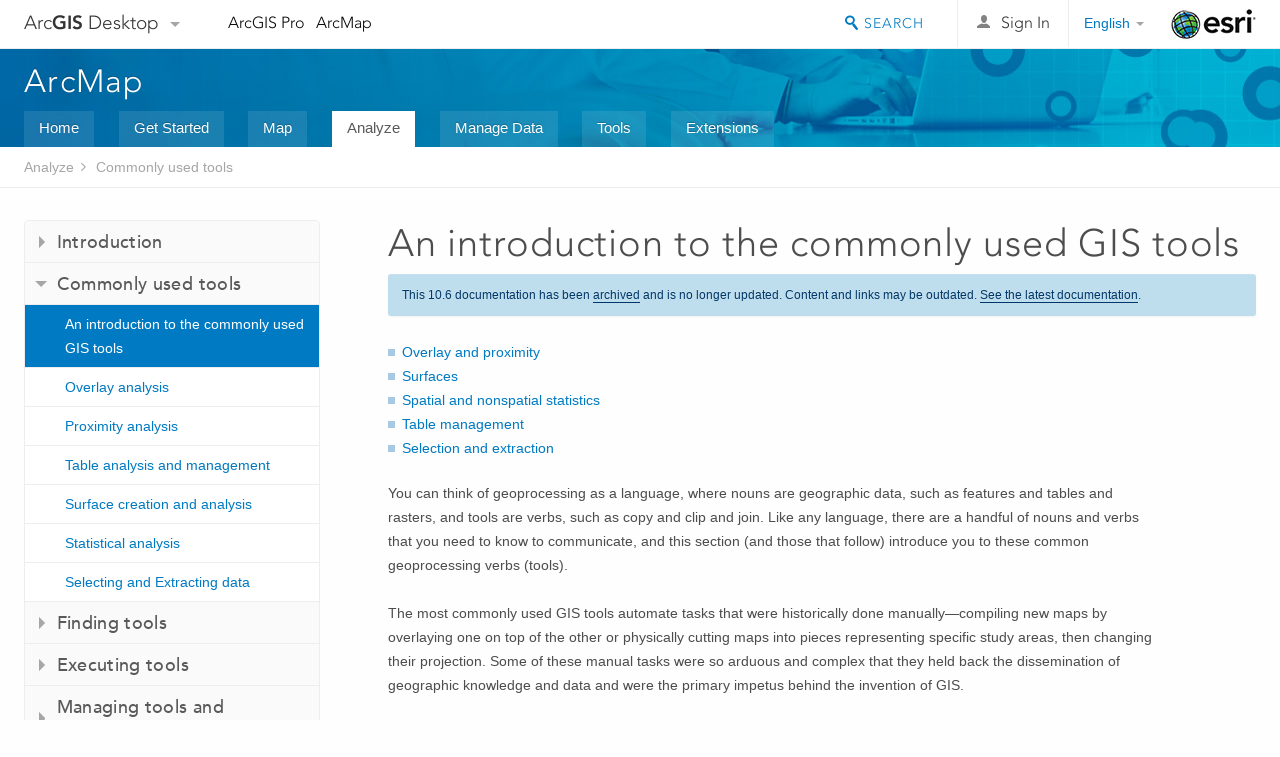

--- FILE ---
content_type: text/html; charset=UTF-8
request_url: https://desktop.arcgis.com/en/arcmap/10.6/analyze/commonly-used-tools/an-introduction-to-the-fundamental-tools.htm
body_size: 24376
content:
<!DOCTYPE html>
<!--[if lt IE 7]>  <html class="ie lt-ie9 lt-ie8 lt-ie7 ie6" dir="ltr"> <![endif]-->
<!--[if IE 7]>     <html class="ie lt-ie9 lt-ie8 ie7" dir="ltr"> <![endif]-->
<!--[if IE 8]>     <html class="ie lt-ie9 ie8" dir="ltr"> <![endif]-->
<!--[if IE 9]>     <html class="ie ie9" dir="ltr"> <![endif]-->
<!--[if !IE]><!--> <html dir="ltr"> <!--<![endif]-->
 
    <head>
<meta name="Googlebot" content="noindex,nofollow">
<meta name="DuckDuckBot" content="noindex,nofollow">
<meta name="facebot" content="noindex,nofollow">
<meta name="Slurp" content="noindex,nofollow">
<meta name="Applebot" content="noindex,nofollow">
<meta name="Baiduspider" content="noindex,nofollow">
<meta name="Bingbot" content="noindex,nofollow">
<link rel="canonical" href="https://desktop.arcgis.com/en/arcmap/latest/analyze/commonly-used-tools/an-introduction-to-the-fundamental-tools.htm">
        <meta charset="utf-8">
        <title>An introduction to the commonly used GIS tools&mdash;Help | ArcGIS Desktop</title>
        <meta content="IE=edge,chrome=1" http-equiv="X-UA-Compatible">
        <script src="//mtags.arcgis.com/tags-min.js"></script>
        <script>
          var docConfig = {
            locale: 'en',
            localedir: 'en',
            langSelector: 'none'
          };
        </script>

        <!--[if lt IE 9]>
          <script src="/cdn/js/libs/html5shiv.js?1357673785" type="text/javascript"></script>
          <script src="/cdn/js/libs/selectivizr-min.js" type="text/javascript"></script>
          <style>
            #wrapper {
              min-width: 960px;
            }
          </style>
        <![endif]-->


   <link type="text/css" rel="stylesheet" href="//fast.fonts.net/cssapi/3706abc4-0756-424b-b07b-1748122f85d8.css">
   <link rel="shortcut icon" href="/img/favicon.ico">
   <link href="/assets/css/screen.css?1360627920" media="screen" rel="stylesheet" type="text/css" />
   <link href="/cdn/css/documentation.css?1360627920" media="screen" rel="stylesheet" type="text/css" />
   <link href="/cdn/css/codehilight.css" media="screen" rel="stylesheet" type="text/css" />
   <link href="/assets/css/print.css" media="print" type="text/css" rel="stylesheet" />

      <!--[if lt IE 9]><script type="text/javascript" src="/cdn/js/libs/html5shiv-printshiv.js"></script><![endif]-->

       <!--- search MD -->
       <META name="description" content="An introduction to the commonly used ArcGIS geoprocessing tools"><META name="last-modified" content="2019-2-20"><META name="product" content="arcgis-desktop"><META name="sub_category" content="ArcGIS Desktop"><META name="search-collection" content="help"><META name="content_type_label" content="Help Topic"><META name="sub_category_label" content="ArcGIS Desktop"><META name="search-category" content="help-general"><META name="subject_label" content="ANALYSIS"><META name="version" content="10.6"><META name="content_type" content="Help Topic"><META name="subject" content="ANALYSIS"><META name="content-language" content="en">
       <!--- search MD -->

      

   <script src="/cdn/js/libs/jquery.1.9.1.min.js" type="text/javascript"></script>
   <link href="/cdn/css/colorbox.css" media="screen" rel="stylesheet" type="text/css" />
   <link href="/cdn/css/colorbox_l10n.css" media="screen" rel="stylesheet" type="text/css" />
   <link href="/cdn/css/codehilight_l10n.css" media="screen" rel="stylesheet" type="text/css" />
  <script src="/cdn/js/libs/jquery.colorbox-min.js" type="text/javascript"></script>
  <script src="/assets/js/video-init.js" type="text/javascript"></script>
  <script src="/assets/js/sitecfg.js" type="text/javascript"></script>

       
      <script src="/assets/js/signIn.js?1357673785" type="text/javascript"></script>
    

       <!--- Language Picker -->
      <link type="text/css" rel="stylesheet" href="/assets/css/langSelector.css"/>
      <script src="/assets/js/locale/l10NStrings.js" type="text/javascript"></script>
      <script src="/assets/js/locale/langSelector.js" type="text/javascript"></script>
      <!--- Language Picker -->
      <!--- Activate tailcoat JS components -->
       <script>
         $(document).ready(function(){
          T.init();
        });
      </script>


       
    </head>
       <!--
      pub: GUID-665A559B-75CF-4303-9FCA-DDB2B5DAE7FF=11
      tpc: GUID-EDD7447F-85CF-46F1-BFA7-EEC42079D41C=2
      -->
     

   <body class="en doc">
      
      
    <div class="drawer">
      <!-- Mobile Nav -->
      <!-- Mobile Nav Drawer -->
      <nav class="drawer-nav drawer-left"> <!-- drawer-right will put the drawer on the right side. -->
        <div class="drawer-header">
        <h4 class="site-title"><a href="/" id="site-logo">Arc<span>GIS</span> Desktop</a><span class="down-arrow" id="down-arrow"></span></h4>
        </div>
         
                        <form id="helpSearchForm" class="site-search-form" method="GET" action=''>
                        <input class="drawer-search" type="search" name="q" data-langlabel="search-arcgis" placeholder="Search ArcMap 10.6 Help">
                        <input type="hidden" name="collection" value="help" />
                        <input type="hidden" name="product" value="arcgis-desktop" />
                        <input type="hidden" name="version" value="10.6" />
                        <input type="hidden" name="language" value="en" />
                        </form>

                    

        <ul>
           <li><a id="nav-doc" data-langlabel="documentation" href="/en/documentation/" class="drawer-link icon-notebook">Documentation</a></li>
           <li><a id="nav-support" data-langlabel="support" href="/en/support/" class="drawer-link icon-support">Support</a></li>
        </ul>
      </nav>


      <nav class="drawer-nav drawer-right"> <!-- drawer-right will put the drawer on the right side. -->
        <div class="drawer-header">
          <h4 class="site-title user-name data-username"  data-username></h4>
        </div>

        <ul>
          <li class="agolProfile"><a class="drawer-link icon-grid-alt" data-langlabel="my-profile" href="http://www.arcgis.com/home/user.html">My Profile</a></li>
          <li class="agolHelp"><a class="icon-support drawer-link" data-langlabel="help" href="http://www.arcgis.com/home/support.html">Help</a></li>
          <li class="agolLogout"><a id="agolLogout" class="drawer-link icon-exit log-out-link" data-langlabel="sign-out" href="#">Sign Out</a></li>
        </ul>
      </nav>
    </div>
    
      <div class="wrapper">
         <div class="page sticky-footer">
            <!--googleoff: all-->
            
    <header id="header" class="header">
      <div class="container relative-container">
        <div class="row">
          <div class="column-24">
            <div class="site-brand">
              <a class="drawer-toggle toggle-site-navigation icon-navigation tablet-show" data-direction="active-left" href="#"></a>
              <a href="/" class="site-logo phone-hide" id="site-logo">Arc<span>GIS</span> Desktop</a>
              <span class="site-dropdown-toggle tablet-hide" id="down-arrow"></span>

              <nav class="site-dropdown tablet-hide" id="dropDown">
                  <a href="http://www.arcgis.com">
                    <h4 data-langlabel="arcgis">ArcGIS Online</h4>
                    <p>The mapping platform for your organization</p>
                  </a>
                  <a href="http://desktop.arcgis.com/" class="current selected">
                    <h4 data-langlabel="arcgis-for-desktop">ArcGIS Desktop</h4>
                    <p>A complete professional GIS</p>
                  </a>
                  <a href="http://enterprise.arcgis.com/">
                    <h4 data-langlabel="arcgis-for-server">ArcGIS Enterprise</h4>
                    <p>GIS in your enterprise</p>
                  </a>
                  <a href="https://developers.arcgis.com/">
                    <h4 data-langlabel="arcgis-for-developers">ArcGIS for Developers</h4>
                    <p>Tools to build location-aware apps</p>
                  </a>
                  <a href="http://solutions.arcgis.com/">
                    <h4 data-langlabel="arcgis-solutions">ArcGIS Solutions</h4>
                    <p>Free template maps and apps for your industry</p>
                  </a>
                  <a href="http://marketplace.arcgis.com/">
                    <h4 data-langlabel="arcgis-marketplace">ArcGIS Marketplace</h4>
                    <p>Get apps and data for your organization</p>
                  </a>
              </nav>
            </div> <!-- End of site brand -->

            <nav class="site-nav tablet-hide">
              <ul>
               <li><a id="nav-doc" data-langlabel="documentation" href="/en/documentation/">Documentation</a></li>
               <li><a id="nav-support" data-langlabel="support" href="/en/support/">Support</a></li>
              </ul>
            </nav>
            <a class="esri-logo" href="http://www.esri.com/">Esri</a>
            <div id="lang-block" class="dropdown-navigation dropdown-wrapper right-align right tablet-hide"></div>


            
        <nav id="logged-out-navigation" class="right hide-if-logged-in">
          <ul class="left plain inline">
          <li>
            <a data-langlabel="sign-in" id="login-link" class="icon-user" href="#">Sign In</a>
          </li>
          </ul>
        </nav>

       <div id="logged-in-navigation" class="align-left right hide-if-logged-out">
              <div class="dropdown-navigation dropdown-wrapper right-align right tablet-hide" id="user-dropdown">
              <a class="dropdown left" href="#">user</a>
              <div class="dropdown-content">
                <div class="dropdown-menu">
                <ul class="myconsole">
                    <li class="agolProfile" ><a data-langlabel="my-profile" href="http://www.arcgis.com/home/user.html">My Profile</a></li>
                    <li class="agolLogout" ><a id="agolLogout" data-langlabel="sign-out" href="#">Sign Out</a></li>
                  </ul>
                </div>
              </div>
              </div>

              <!-- Mobile User Menu Button -->
            <a class="mobile-user-dropdown drawer-toggle toggle-site-navigation tablet-show right" data-direction="active-right" href="#">
            <img width="34" height="34" data-user-avatar="34" class="profile-image">
            </a>
          </div>
    

           
                       <div class="site-search right">
                        <form id="helpSearchForm" class="site-search-form" method="GET" action=''>
                        <span class="site-search-toggle icon-search"></span>
                        <input class="left site-search-input" type="search" name="q" data-langlabel="search-arcgis" placeholder="Search ArcMap 10.6 Help">
                        <input type="hidden" name="collection" value="help" />
                        <input type="hidden" name="product" value="arcgis-desktop" />
                        <input type="hidden" name="version" value="10.6" />
                        <input type="hidden" name="language" value="en" />
                        <button type="submit" class="btn transparent site-search-button" data-langlabel="site-search-go">Go</button>
                        </form>
                      </div>

                    

          </div> <!-- Column 24 -->
        </div>
       </div>
    </header>
    
            <div class="navigation-bar ">
               <div class="container">
                  <header>
                     <h1><a href="/en/arcmap/10.6">ArcMap</a></h1>
                  </header>
                  <nav class='navigation-bar-nav'><ul><li  ><a href="/en/arcmap/" target="_top" title="ArcMap Overview">Home</a></li><li  ><a href="/en/arcmap/10.6/get-started/main/get-started-with-arcmap.htm" target="_top" title="Get Started with ArcMap">Get Started</a></li><li  ><a href="/en/arcmap/10.6/map/main/mapping-and-visualization-in-arcgis-for-desktop.htm" target="_top" title="Mapping with ArcMap">Map</a></li><li class="current" ><a href="/en/arcmap/10.6/analyze/main/what-is-geoprocessing.htm" target="_top" title="Analysis in ArcMap">Analyze</a></li><li  ><a href="/en/arcmap/10.6/manage-data/main/what-is-geodata.htm" target="_top" title="Data Management in ArcMap">Manage Data</a></li><li  ><a href="/en/arcmap/10.6/tools/main/a-quick-tour-of-geoprocessing-tool-references.htm" target="_top" title="Tool Reference for ArcMap">Tools</a></li><li  ><a href="/en/arcmap/10.6/extensions/main/about-arcgis-for-desktop-extensions.htm" target="_top" title="Documentation  for ArcMap Extensions">Extensions</a></li></ul></nav>
               </div>
            </div>
            <!--BREADCRUMB-BEG--><div id="bigmac" class="sticky-breadcrumbs trailer-2" data-spy="affix" data-offset-top="180"> </div><!--BREADCRUMB-END-->
            <!--googleon: all-->

            <div class="container">
               <div class="row">
                  <!--googleoff: all-->
                  <aside class="reference-index column-6">
                     <!--DOCNAV-BEG--><div> </div><!--DOCNAV-END-->
                  </aside>

                  <!--googleon: all-->
                  <div class="column-17 pre-1">

                    <!-- BEGPAGECONTENT -->
                    <header class="trailer-1">
                       <h1 class="trailer-1">An introduction to the commonly used GIS tools</h1>
                    </header>
                    <main class="content-area">
                       
                       <div class="semantic-toc"><ul><li><a href="#GUID-B6F401F4-B203-4DEB-83FE-87EA77AE0B54">Overlay and proximity</a></li><li><a href="#GUID-50FAB48A-87A8-4B1C-BFED-35B44F36C88A">Surfaces</a></li><li><a href="#GUID-03BCE1FE-CBCD-4B25-9ADA-774BD3E10C64">Spatial and nonspatial statistics</a></li><li><a href="#GUID-7526847F-9C43-444B-8E1B-C6563F05B0BB">Table management</a></li><li><a href="#GUID-4B6C79E9-4E1D-48E5-ABD5-F3046A0B0C94">Selection and extraction</a></li></ul></div>
                       
<p id="GUID-CA52E8A8-C8EC-4F3C-AA32-F95756BEC917">You can think of geoprocessing as a language, where nouns are geographic data, such as features and tables and rasters, and tools are verbs, such as copy and clip and join. Like any language, there are a handful of nouns and verbs that you need to know to communicate, and this section (and those that follow) introduce you to these common geoprocessing verbs (tools). </p><p id="GUID-AB406210-505D-44FD-9A02-938B23DF1CA9">The most commonly used GIS tools automate tasks that were historically done manually—compiling new maps by overlaying one on top of the other or physically cutting maps into pieces representing specific study areas, then changing their projection. Some of these manual tasks were so arduous and complex that they held back the dissemination of geographic knowledge and data and were the primary impetus behind the invention of GIS.</p><section class="section1 padded-anchor" id="GUID-B6F401F4-B203-4DEB-83FE-87EA77AE0B54" purpose="section1"><h2>Overlay and proximity</h2><p id="GUID-E87FB87A-5593-4B11-B404-E77370029D5A">The first two sets of commonly used tools answer two of the most basic questions in geography: What's on top of what? and What's near what? The first set of tools is discussed in <a class="xref xref" href="/en/arcmap/10.6/analyze/commonly-used-tools/overlay-analysis.htm">Overlay analysis</a>, and the second set is discussed in <a class="xref xref" href="/en/arcmap/10.6/analyze/commonly-used-tools/proximity-analysis.htm">Proximity analysis</a>.</p></section><section class="section1 padded-anchor" id="GUID-50FAB48A-87A8-4B1C-BFED-35B44F36C88A" purpose="section1"><h2>Surfaces</h2><p id="GUID-DCED0BFD-D0E5-45D3-94B3-7BAE4B5F147A">Geographic phenomena are not limited to discrete points, lines, and polygons but include data, such as elevation, slope, rainfall, and temperature, that varies continuously across the earth's surface (or whatever planet or object you're studying). Such continuous data is called a surface and is modeled with rasters and TINs. There is a set of tools to create and analyze surfaces, which are discussed in <a class="xref xref" href="/en/arcmap/10.6/analyze/commonly-used-tools/surface-creation-and-analysis.htm">Surface creation and analysis</a>.</p></section><section class="section1 padded-anchor" id="GUID-03BCE1FE-CBCD-4B25-9ADA-774BD3E10C64" purpose="section1"><h2>Spatial and nonspatial statistics</h2><p id="GUID-F2E2493E-7C49-4901-803A-7E221B4D2284">One of the axioms of geography is that things that are close together are more similar than things that are farther apart. This axiom forms the basis of powerful spatial statistics tools that allow you to discover and characterize geographic patterns and are described in <a class="xref xref" href="/en/arcmap/10.6/analyze/commonly-used-tools/statistical-analysis.htm">Statistical analysis</a>, along with standard nonspatial statistical tools, such as minimum, maximum, sum, frequency, mean, and standard deviation.</p></section><section class="section1 padded-anchor" id="GUID-7526847F-9C43-444B-8E1B-C6563F05B0BB" purpose="section1"><h2>Table management</h2><p id="GUID-7508D3D9-A7EF-4F5C-87D3-ED58F3C5AAC5">ArcGIS stores data in easily accessible tables, and the majority of workflows involve some sort of table management, such as adding or deleting fields, creating relationships between tables, or creating features from columns containing coordinates. <a class="xref xref" href="/en/arcmap/10.6/analyze/commonly-used-tools/table-analysis-and-management.htm">Table analysis and management</a> describes the basic tools for managing tables.</p></section><section class="section1 padded-anchor" id="GUID-4B6C79E9-4E1D-48E5-ABD5-F3046A0B0C94" purpose="section1"><h2>Selection and extraction</h2><p id="GUID-06211D52-0CDA-4CB3-8DB1-47287B36DF5C">GIS datasets often contain much more data than you need, and a common set of tasks is to reduce or extract data from larger, more complex datasets. Tools for these tasks are discussed in <a class="xref xref" href="/en/arcmap/10.6/analyze/commonly-used-tools/extracting-data.htm">Selecting and extracting data</a>.</p></section><section class="section2" purpose="relatedtopics"><h2>Related topics</h2><ul class="bulleted"><li><a class="xref relatedtopic" esrisubtype="extrel" hrefpfx="/en/arcmap/10.6/analyze" href="/en/arcmap/10.6/analyze/main/what-is-geoprocessing.htm">What is geoprocessing?</a></li><li><a class="xref relatedtopic" esrisubtype="extrel" hrefpfx="/en/arcmap/10.6/analyze" href="/en/arcmap/10.6/analyze/main/a-quick-tour-of-geoprocessing.htm">A quick tour of geoprocessing</a></li></ul></section>
                    </main>
                    <!-- ENDPAGECONTENT -->
                  </div>
               </div>
            </div>
         </div>
      </div>
      <!--googleoff: all-->
      
<footer id="footer" class="footer sticky-footer">
  <div class="container">
    <div class="row">
      <nav class="column-6 tablet-column-24 leader-1">
        <h4 data-langlabel="arcgis-for-desktop">Arc<span>GIS Desktop</span></h4>
        <ul>
          <li><a data-langlabel="home" href="/en/">Home</a></li>
          <li><a data-langlabel="documentation" href="/en/documentation/">Documentation</a></li>
          <li><a data-langlabel="support" href="/en/support/">Support</a></li>
        </ul>
      </nav>

      <nav class="column-6 tablet-column-24 leader-1">
        <h4 data-langlabel="arcgis-platform">ArcGIS Platform</h4>
        <ul>
          <li><a data-langlabel="arcgis" href="http://www.arcgis.com/">ArcGIS Online</a></li>
          <li><a data-langlabel="arcgis-for-desktop" href="http://desktop.arcgis.com/">ArcGIS Desktop</a></li>
          <li><a data-langlabel="arcgis-for-server" href="http://enterprise.arcgis.com/">ArcGIS Enterprise</a></li>
          <li><a data-langlabel="arcgis-for-developers" href="https://developers.arcgis.com/">ArcGIS for Developers</a></li>
          <li><a data-langlabel="arcgis-solutions" href="http://solutions.arcgis.com/">ArcGIS Solutions</a></li>
          <li><a data-langlabel="arcgis-marketplace" href="http://marketplace.arcgis.com/">ArcGIS Marketplace</a></li>
        </ul>
      </nav>

      <nav class="column-6 tablet-column-24 leader-1">
        <h4 data-langlabel="about-esri">About Esri</h4>
        <ul>
          <li><a data-langlabel="about-us" href="http://www.esri.com/about-esri/">About Us</a></li>
          <li><a data-langlabel="careers" href="http://www.esri.com/careers/">Careers</a></li>
          <li><a data-langlabel="insiders-blog" href="http://blogs.esri.com/esri/esri-insider/">Esri Blog</a></li>
          <li><a data-langlabel="user-conference" href="http://www.esri.com/events/user-conference/index.html">User Conference</a></li>
          <li><a data-langlabel="developer-summit" href="http://www.esri.com/events/devsummit/index.html">Developer Summit</a></li>
        </ul>
      </nav>

      <nav class="column-6 tablet-column-24 leader-1">
        <a class="esri-logo-footer" href="http://esri.com">Esri</a>
        <section class="footer-social-nav">
                <a class="icon-twitter" href="https://twitter.com/Esri/"></a>
                <a class="icon-facebook" href="https://www.facebook.com/esrigis/"></a>
                <a class="icon-github" href="http://esri.github.com/"></a>
                <a class="icon-email" href="http://www.esri.com/about-esri/contact/"></a>
        </section>
        <section class="feedback-footer center-text">
            <a data-langlabel="feedback-tell-us" class="feedbacklink icon-comment" href="/feedback/">Tell us what you think.</a>
        </section>
      </nav>
      <small class="footer-legal column-24 leader-1 trailer-1">Copyright &copy; 2019 Esri. | <a data-langlabel="privacy" href="http://www.esri.com/legal/privacy">Privacy</a> | <a data-langlabel="legal" href="http://www.esri.com/legal/software-license">Legal</a></small>
    </div>

  </div>
</footer>


       
        
       <script src="/assets/js/tailcoat/tailcoat.js" type="text/javascript"></script>
       <script src="/assets/js/init.js" type="text/javascript"></script>
       <script src="/assets/js/search/searchform.js" type="text/javascript"></script>
       <script src="/cdn/js/sitewide.js" type="text/javascript"></script>
       <script src="/assets/js/version-switcher.js" type="text/javascript"></script>
    
        
        
      <script src="/cdn/js/affix.js" type="text/javascript"></script>
      <script type="text/javascript">
        

          $(function () {
            var appendFlg = true;

            $("#bigmac")
            .on("affixed.bs.affix", function (evt) {
              if (appendFlg) {
                $("<li><a href='#'>An introduction to the commonly used GIS tools</a></li>").insertAfter ($("#bigmac ul li").last());
                appendFlg = false;
              }
              $(".back-to-top").addClass ("visible");
            })
            .on ("affix-top.bs.affix", function(evt) {
              if (!appendFlg) {
                $("#bigmac ul li").last().remove();
              }
              $(".back-to-top").removeClass ("visible");
              appendFlg = true;
            })
          })      

      
      </script>
      
        <script type="text/javascript">
          window.doctoc = {
            pubID: "572",
            tpcID: "2",
            
            hideToc : false
          }
        </script>

        <script type="text/javascript" src="/en/arcmap/10.6/analyze/main/1616.js" ></script>
        <script type="text/javascript" src="/en/arcmap/10.6/analyze/commonly-used-tools/572.js" ></script>
        <script type="text/javascript" src="/cdn/js/protoc.js" ></script>

        
    
        
       </body>
       <script type="text/javascript"></script>
       </html>
     

--- FILE ---
content_type: application/javascript
request_url: https://desktop.arcgis.com/en/arcmap/10.6/analyze/python/59.js?_=1768964930124
body_size: 9443
content:
;(function (){
          treedata = (window.treedata || {});
          treedata.data["root_59"]  = {  
              "parent" : "",
              "children" : ["59_1","59_42","59_43","59_h0","59_h1","59_h2","59_h4"]
            },
treedata.data["59_1"]  = {
            "parent" : "root_59",
            "label" : "What is Python?",
            "url" : "/en/arcmap/10.6/analyze/python/what-is-python-.htm"
            
          },
treedata.data["59_42"]  = {
            "parent" : "root_59",
            "label" : "Essential Python vocabulary",
            "url" : "/en/arcmap/10.6/analyze/python/essential-python-vocabulary.htm"
            
          },
treedata.data["59_43"]  = {
            "parent" : "root_59",
            "label" : "A quick tour of Python",
            "url" : "/en/arcmap/10.6/analyze/python/a-quick-tour-of-python.htm"
            
          },
treedata.data["59_h0"]  = { 
              "parent" : "root_59",
              "label" : "Accessing tools",
              "children" : ["59_8","59_11","59_49","59_9","59_10","59_15","59_18","59_12","59_13","59_14","59_16","59_19"]
            }
            ,
treedata.data["59_8"]  = {
            "parent" : "59_h0",
            "label" : "Importing ArcPy",
            "url" : "/en/arcmap/10.6/analyze/python/importing-arcpy.htm"
            
          },
treedata.data["59_11"]  = {
            "parent" : "59_h0",
            "label" : "Using tools in Python",
            "url" : "/en/arcmap/10.6/analyze/python/using-tools-in-python.htm"
            
          },
treedata.data["59_49"]  = {
            "parent" : "59_h0",
            "label" : "Using geoprocessing services in Python",
            "url" : "/en/arcmap/10.6/analyze/python/using-geoprocessing-services-in-python.htm"
            
          },
treedata.data["59_9"]  = {
            "parent" : "59_h0",
            "label" : "Adding toolboxes in Python",
            "url" : "/en/arcmap/10.6/analyze/python/adding-and-removing-toolboxes.htm"
            
          },
treedata.data["59_10"]  = {
            "parent" : "59_h0",
            "label" : "Using functions in Python",
            "url" : "/en/arcmap/10.6/analyze/python/using-functions-in-python.htm"
            
          },
treedata.data["59_15"]  = {
            "parent" : "59_h0",
            "label" : "Using classes in Python",
            "url" : "/en/arcmap/10.6/analyze/python/how-to-use-classes-in-python.htm"
            
          },
treedata.data["59_18"]  = {
            "parent" : "59_h0",
            "label" : "Using environment settings in Python",
            "url" : "/en/arcmap/10.6/analyze/python/using-environment-settings.htm"
            
          },
treedata.data["59_12"]  = {
            "parent" : "59_h0",
            "label" : "Understanding message types and severity",
            "url" : "/en/arcmap/10.6/analyze/python/message-types-and-severity.htm"
            
          },
treedata.data["59_13"]  = {
            "parent" : "59_h0",
            "label" : "Error handling with Python",
            "url" : "/en/arcmap/10.6/analyze/python/error-handling-with-python.htm"
            
          },
treedata.data["59_14"]  = {
            "parent" : "59_h0",
            "label" : "Setting paths to data in Python",
            "url" : "/en/arcmap/10.6/analyze/python/setting-paths-to-data.htm"
            
          },
treedata.data["59_16"]  = {
            "parent" : "59_h0",
            "label" : "Listing tools, toolboxes, and environment settings",
            "url" : "/en/arcmap/10.6/analyze/python/listing-tools-toolboxes-and-environment-settings.htm"
            
          },
treedata.data["59_19"]  = {
            "parent" : "59_h0",
            "label" : "Accessing licenses and extensions in Python",
            "url" : "/en/arcmap/10.6/analyze/python/access-to-licensing-and-extensions.htm"
            
          },
treedata.data["59_h1"]  = { 
              "parent" : "root_59",
              "label" : "Working with sets of data in Python",
              "children" : ["59_21","59_23","59_24","59_45"]
            }
            ,
treedata.data["59_21"]  = {
            "parent" : "59_h1",
            "label" : "Create lists of data",
            "url" : "/en/arcmap/10.6/analyze/python/listing-data.htm"
            
          },
treedata.data["59_23"]  = {
            "parent" : "59_h1",
            "label" : "Working with multivalue inputs",
            "url" : "/en/arcmap/10.6/analyze/python/working-with-multivalue-inputs.htm"
            
          },
treedata.data["59_24"]  = {
            "parent" : "59_h1",
            "label" : "Mapping input fields to output fields",
            "url" : "/en/arcmap/10.6/analyze/python/mapping-fields.htm"
            
          },
treedata.data["59_45"]  = {
            "parent" : "59_h1",
            "label" : "Scheduling a Python script to run at prescribed times",
            "url" : "/en/arcmap/10.6/analyze/python/scheduling-a-python-script-to-run-at-prescribed-times.htm"
            
          },
treedata.data["59_h2"]  = { 
              "parent" : "root_59",
              "label" : "Accessing geographic data in Python",
              "children" : ["59_28","59_29","59_30","59_31","59_32","59_34","59_h3","59_48","59_39","59_40","59_41"]
            }
            ,
treedata.data["59_28"]  = {
            "parent" : "59_h2",
            "label" : "Describing data",
            "url" : "/en/arcmap/10.6/analyze/python/describing-data.htm"
            
          },
treedata.data["59_29"]  = {
            "parent" : "59_h2",
            "label" : "Using fields and indexes",
            "url" : "/en/arcmap/10.6/analyze/python/fields-and-indexes.htm"
            
          },
treedata.data["59_30"]  = {
            "parent" : "59_h2",
            "label" : "Using the spatial reference class",
            "url" : "/en/arcmap/10.6/analyze/python/the-spatial-reference-object.htm"
            
          },
treedata.data["59_31"]  = {
            "parent" : "59_h2",
            "label" : "Working with feature sets and record sets",
            "url" : "/en/arcmap/10.6/analyze/python/featuresets-and-recordsets.htm"
            
          },
treedata.data["59_32"]  = {
            "parent" : "59_h2",
            "label" : "Checking for the existence of data",
            "url" : "/en/arcmap/10.6/analyze/python/checking-for-existence.htm"
            
          },
treedata.data["59_34"]  = {
            "parent" : "59_h2",
            "label" : "Specifying a query in Python",
            "url" : "/en/arcmap/10.6/analyze/python/specifying-a-query.htm"
            
          },
treedata.data["59_h3"]  = { 
              "parent" : "59_h2",
              "label" : "Working with cursors in Python",
              "children" : ["59_33","59_36","59_37","59_38"]
            }
            ,
treedata.data["59_33"]  = {
            "parent" : "59_h3",
            "label" : "Accessing data using cursors",
            "url" : "/en/arcmap/10.6/analyze/python/data-access-using-cursors.htm"
            
          },
treedata.data["59_36"]  = {
            "parent" : "59_h3",
            "label" : "Reading geometries",
            "url" : "/en/arcmap/10.6/analyze/python/reading-geometries.htm"
            
          },
treedata.data["59_37"]  = {
            "parent" : "59_h3",
            "label" : "Writing geometries",
            "url" : "/en/arcmap/10.6/analyze/python/writing-geometries.htm"
            
          },
treedata.data["59_38"]  = {
            "parent" : "59_h3",
            "label" : "Setting a cursor's spatial reference",
            "url" : "/en/arcmap/10.6/analyze/python/setting-a-cursor-s-spatial-reference.htm"
            
          },
treedata.data["59_48"]  = {
            "parent" : "59_h2",
            "label" : "Working with NumPy in ArcGIS",
            "url" : "/en/arcmap/10.6/analyze/python/working-with-numpy-in-arcgis.htm"
            
          },
treedata.data["59_39"]  = {
            "parent" : "59_h2",
            "label" : "Using geometry objects with geoprocessing tools",
            "url" : "/en/arcmap/10.6/analyze/python/using-geometry-objects-with-geoprocessing-tools.htm"
            
          },
treedata.data["59_40"]  = {
            "parent" : "59_h2",
            "label" : "Validating table and field names in Python",
            "url" : "/en/arcmap/10.6/analyze/python/working-with-geodatabases.htm"
            
          },
treedata.data["59_41"]  = {
            "parent" : "59_h2",
            "label" : "Executing SQL using an EGDB connection",
            "url" : "/en/arcmap/10.6/analyze/python/executing-sql-using-an-egdb-connection.htm"
            
          },
treedata.data["59_h4"]  = { 
              "parent" : "root_59",
              "label" : "Extending geoprocessing with Python modules",
              "children" : ["59_51","59_50"]
            }
            ,
treedata.data["59_51"]  = {
            "parent" : "59_h4",
            "label" : "Extending geoprocessing through Python modules",
            "url" : "/en/arcmap/10.6/analyze/python/extending-geoprocessing-through-python-modules.htm"
            
          },
treedata.data["59_50"]  = {
            "parent" : "59_h4",
            "label" : "Internationalization of Python modules",
            "url" : "/en/arcmap/10.6/analyze/python/international-language-support.htm"
            
          }
        })()

--- FILE ---
content_type: application/javascript
request_url: https://desktop.arcgis.com/assets/js/init.js
body_size: 735
content:
!(function () {
	function insertJS (jsUrl) {
		var js = document.createElement('script');
		js.src = jsUrl;
		document.body.appendChild(js);
	}
	function insertCss (cssUrl) {
		var css = document.createElement('link');
		css.rel = "stylesheet";
		css.type = "text/css";
		css.href = cssUrl;
		document.getElementsByTagName('head')[0].appendChild(css);
	}
	try {
		var hn = window.location.hostname;
			
		if (hn === "desktop.arcgis.com") {
		
		} else if (hn === "desktopdev.arcgis.com") {

			//insertCss ("/cdn/css/workflow.css");
			//insertJS ("/cdn/js/workflow.js");

		} else if (hn === "desktopstg.arcgis.com") {
			
			//insertCss ("/cdn/css/workflow.css");
			//insertJS ("/cdn/js/workflow.js");				
		}
	} catch (e){}
})();



--- FILE ---
content_type: application/javascript
request_url: https://desktop.arcgis.com/en/arcmap/10.6/analyze/main/1616.js
body_size: 8260
content:
;(function (){
          treedata = (window.treedata || {});
          window.treedata.mode = 0;
          window.treedata.mapping = {'1616' : 'arcmap/10.6/analyze/main' ,'572' : 'arcmap/10.6/analyze/commonly-used-tools' ,'44' : 'arcmap/10.6/analyze/finding-tools' ,'41' : 'arcmap/10.6/analyze/executing-tools' ,'73' : 'arcmap/10.6/analyze/managing-tools-and-toolboxes' ,'25' : 'arcmap/10.6/analyze/creating-tools' ,'58' : 'arcmap/10.6/analyze/modelbuilder' ,'107' : 'arcmap/10.6/analyze/sharing-workflows' ,'59' : 'arcmap/10.6/analyze/python' ,'492' : 'arcmap/10.6/analyze/python-addins' ,'17' : 'arcmap/10.6/analyze/arcpy' ,'1463' : 'arcmap/10.6/analyze/arcpy-functions' ,'579' : 'arcmap/10.6/analyze/arcpy-classes' ,'578' : 'arcmap/10.6/analyze/arcpy-data-access' ,'303' : 'arcmap/10.6/analyze/arcpy-mapping' ,'614' : 'arcmap/10.6/analyze/arcpy-network-analyst' ,'110' : 'arcmap/10.6/analyze/arcpy-spatial-analyst' ,'750' : 'arcmap/10.6/analyze/arcpy-time' };
          treedata.data = {};
          treedata.data["root"]  = {  
              "parent" : "",
              "children" : ["1616_h0"]
            },treedata.data["root_1616"] = treedata.data["root"],
treedata.data["1616_h0"]  = { 
              "parent" : "root",
              "label" : "Analyze",
              "children" : ["1616_h1","1616_h2","1616_h3","1616_h4","1616_h5","1616_h6","1616_h7","1616_h8","1616_h9","1616_h11"]
            }
            ,
treedata.data["1616_h1"]  = { 
              "parent" : "1616_h0",
              "label" : "Introduction",
              "children" : ["1616_14","1616_15","1616_12","1616_16","1616_13"]
            }
            ,
treedata.data["1616_14"]  = {
            "parent" : "1616_h1",
            "label" : "What is geoprocessing?",
            "url" : "/en/arcmap/10.6/analyze/main/what-is-geoprocessing.htm"
            
          },
treedata.data["1616_15"]  = {
            "parent" : "1616_h1",
            "label" : "A quick tour of geoprocessing",
            "url" : "/en/arcmap/10.6/analyze/main/a-quick-tour-of-geoprocessing.htm"
            
          },
treedata.data["1616_12"]  = {
            "parent" : "1616_h1",
            "label" : "Essential geoprocessing vocabulary",
            "url" : "/en/arcmap/10.6/analyze/main/essential-geoprocessing-vocabulary.htm"
            
          },
treedata.data["1616_16"]  = {
            "parent" : "1616_h1",
            "label" : "Geoprocessing tools",
            "url" : "/en/arcmap/10.6/analyze/main/geoprocessing-tools.htm"
            
          },
treedata.data["1616_13"]  = {
            "parent" : "1616_h1",
            "label" : "The geoprocessing framework",
            "url" : "/en/arcmap/10.6/analyze/main/geoprocessing-framework.htm"
            
          },
treedata.data["1616_h2"]  = { 
              "parent" : "1616_h0",
              "label" : "Commonly used tools",
              "linkuri" : "572",
              "linkurl" : "/en/arcmap/10.6/analyze/commonly-used-tools/572.js"
            },
            treedata.data["rootalias_572"] = treedata.data["1616_h2"],
treedata.data["1616_h3"]  = { 
              "parent" : "1616_h0",
              "label" : "Finding tools",
              "linkuri" : "44",
              "linkurl" : "/en/arcmap/10.6/analyze/finding-tools/44.js"
            },
            treedata.data["rootalias_44"] = treedata.data["1616_h3"],
treedata.data["1616_h4"]  = { 
              "parent" : "1616_h0",
              "label" : "Executing tools",
              "linkuri" : "41",
              "linkurl" : "/en/arcmap/10.6/analyze/executing-tools/41.js"
            },
            treedata.data["rootalias_41"] = treedata.data["1616_h4"],
treedata.data["1616_h5"]  = { 
              "parent" : "1616_h0",
              "label" : "Managing tools and toolboxes",
              "linkuri" : "73",
              "linkurl" : "/en/arcmap/10.6/analyze/managing-tools-and-toolboxes/73.js"
            },
            treedata.data["rootalias_73"] = treedata.data["1616_h5"],
treedata.data["1616_h6"]  = { 
              "parent" : "1616_h0",
              "label" : "Creating tools",
              "linkuri" : "25",
              "linkurl" : "/en/arcmap/10.6/analyze/creating-tools/25.js"
            },
            treedata.data["rootalias_25"] = treedata.data["1616_h6"],
treedata.data["1616_h7"]  = { 
              "parent" : "1616_h0",
              "label" : "ModelBuilder",
              "linkuri" : "58",
              "linkurl" : "/en/arcmap/10.6/analyze/modelbuilder/58.js"
            },
            treedata.data["rootalias_58"] = treedata.data["1616_h7"],
treedata.data["1616_h8"]  = { 
              "parent" : "1616_h0",
              "label" : "Sharing workflows",
              "linkuri" : "107",
              "linkurl" : "/en/arcmap/10.6/analyze/sharing-workflows/107.js"
            },
            treedata.data["rootalias_107"] = treedata.data["1616_h8"],
treedata.data["1616_h9"]  = { 
              "parent" : "1616_h0",
              "label" : "Python",
              "children" : [{"graft":true, "linkuri": "59", "linkurl": "/en/arcmap/10.6/analyze/python/59.js", "toc": "None"},"1616_h10"]
            },treedata.data["rootalias_59"] = treedata.data["1616_h9"]
            ,
treedata.data["1616_h10"]  = { 
              "parent" : "1616_h9",
              "label" : "Python Add-ins",
              "linkuri" : "492",
              "linkurl" : "/en/arcmap/10.6/analyze/python-addins/492.js"
            },
            treedata.data["rootalias_492"] = treedata.data["1616_h10"],
treedata.data["1616_h11"]  = { 
              "parent" : "1616_h0",
              "label" : "ArcPy",
              "children" : ["1616_h12","1616_h13","1616_h14","1616_h15","1616_h16","1616_h17","1616_h18","1616_h19"]
            }
            ,
treedata.data["1616_h12"]  = { 
              "parent" : "1616_h11",
              "label" : "Introduction",
              "linkuri" : "17",
              "linkurl" : "/en/arcmap/10.6/analyze/arcpy/17.js"
            },
            treedata.data["rootalias_17"] = treedata.data["1616_h12"],
treedata.data["1616_h13"]  = { 
              "parent" : "1616_h11",
              "label" : "ArcPy functions",
              "linkuri" : "1463",
              "linkurl" : "/en/arcmap/10.6/analyze/arcpy-functions/1463.js"
            },
            treedata.data["rootalias_1463"] = treedata.data["1616_h13"],
treedata.data["1616_h14"]  = { 
              "parent" : "1616_h11",
              "label" : "ArcPy classes",
              "linkuri" : "579",
              "linkurl" : "/en/arcmap/10.6/analyze/arcpy-classes/579.js"
            },
            treedata.data["rootalias_579"] = treedata.data["1616_h14"],
treedata.data["1616_h15"]  = { 
              "parent" : "1616_h11",
              "label" : "Data Access module",
              "linkuri" : "578",
              "linkurl" : "/en/arcmap/10.6/analyze/arcpy-data-access/578.js"
            },
            treedata.data["rootalias_578"] = treedata.data["1616_h15"],
treedata.data["1616_h16"]  = { 
              "parent" : "1616_h11",
              "label" : "Mapping module",
              "linkuri" : "303",
              "linkurl" : "/en/arcmap/10.6/analyze/arcpy-mapping/303.js"
            },
            treedata.data["rootalias_303"] = treedata.data["1616_h16"],
treedata.data["1616_h17"]  = { 
              "parent" : "1616_h11",
              "label" : "Network Analyst module",
              "linkuri" : "614",
              "linkurl" : "/en/arcmap/10.6/analyze/arcpy-network-analyst/614.js"
            },
            treedata.data["rootalias_614"] = treedata.data["1616_h17"],
treedata.data["1616_h18"]  = { 
              "parent" : "1616_h11",
              "label" : "Spatial Analyst module",
              "linkuri" : "110",
              "linkurl" : "/en/arcmap/10.6/analyze/arcpy-spatial-analyst/110.js"
            },
            treedata.data["rootalias_110"] = treedata.data["1616_h18"],
treedata.data["1616_h19"]  = { 
              "parent" : "1616_h11",
              "label" : "Time module",
              "linkuri" : "750",
              "linkurl" : "/en/arcmap/10.6/analyze/arcpy-time/750.js"
            },
            treedata.data["rootalias_750"] = treedata.data["1616_h19"]
        })()

--- FILE ---
content_type: application/javascript
request_url: https://desktop.arcgis.com/en/arcmap/10.6/analyze/commonly-used-tools/572.js
body_size: 1907
content:
;(function (){
          treedata = (window.treedata || {});
          treedata.data["root_572"]  = {  
              "parent" : "",
              "children" : ["572_2","572_4","572_7","572_3","572_8","572_6","572_5"]
            },
treedata.data["572_2"]  = {
            "parent" : "root_572",
            "label" : "An introduction to the commonly used GIS tools",
            "url" : "/en/arcmap/10.6/analyze/commonly-used-tools/an-introduction-to-the-fundamental-tools.htm"
            
          },
treedata.data["572_4"]  = {
            "parent" : "root_572",
            "label" : "Overlay analysis",
            "url" : "/en/arcmap/10.6/analyze/commonly-used-tools/overlay-analysis.htm"
            
          },
treedata.data["572_7"]  = {
            "parent" : "root_572",
            "label" : "Proximity analysis",
            "url" : "/en/arcmap/10.6/analyze/commonly-used-tools/proximity-analysis.htm"
            
          },
treedata.data["572_3"]  = {
            "parent" : "root_572",
            "label" : "Table analysis and management",
            "url" : "/en/arcmap/10.6/analyze/commonly-used-tools/table-analysis-and-management.htm"
            
          },
treedata.data["572_8"]  = {
            "parent" : "root_572",
            "label" : "Surface creation and analysis",
            "url" : "/en/arcmap/10.6/analyze/commonly-used-tools/surface-creation-and-analysis.htm"
            
          },
treedata.data["572_6"]  = {
            "parent" : "root_572",
            "label" : "Statistical analysis",
            "url" : "/en/arcmap/10.6/analyze/commonly-used-tools/statistical-analysis.htm"
            
          },
treedata.data["572_5"]  = {
            "parent" : "root_572",
            "label" : "Selecting and Extracting data",
            "url" : "/en/arcmap/10.6/analyze/commonly-used-tools/extracting-data.htm"
            
          }
        })()